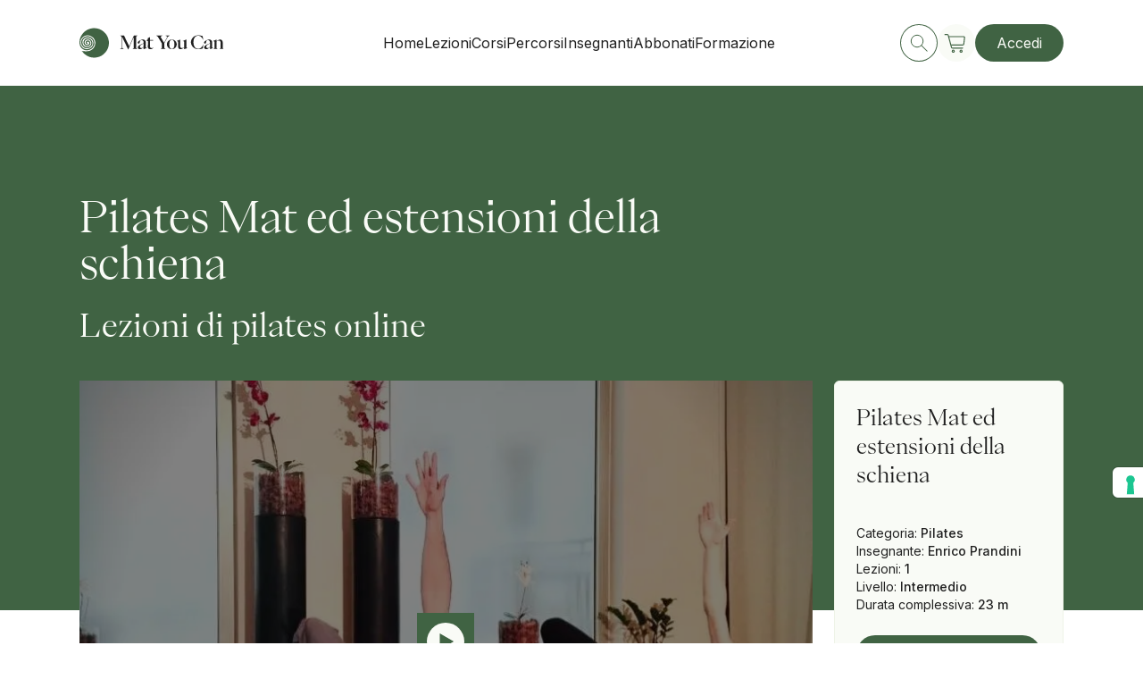

--- FILE ---
content_type: text/html; charset=utf-8
request_url: https://matyoucan.com/corsi/lezioni/pilates-mat-estensioni-funzionali
body_size: 9259
content:
<!DOCTYPE html><html><head><meta charSet="utf-8"/><meta name="viewport" content="width=device-width, initial-scale=1, minimum-scale=1"/><script src="https://www.paypal.com/sdk/js?client-id=AZm7Rq3sLabDbtq2vRCRVtMRJ09SLi6HeoRy4JuUdFQ6j0D_x-wEZtRzjBhY4NzAcFC_T7GTBdvSYEwK&amp;currency=EUR&amp;components=messages" data-namespace="PayPalSDK" defer=""></script><script id="gtag-consent">
                window.dataLayer = window.dataLayer || [];  
                  function gtag() {
                    dataLayer.push(arguments);
                  }
                  gtag("consent", "default", {
                    ad_storage: "denied", 
                    analytics_storage: "denied",
                    functionality_storage: "denied",
                    personalization_storage: "denied",
                    security_storage: "denied",
                    wait_for_update: 2000
                  });
                  gtag('set', 'url_passthrough', true);
                  gtag("set", "ads_data_redaction", false);
              </script><script id="hotjar">
                (function(h,o,t,j,a,r){
                    h.hj=h.hj||function(){(h.hj.q=h.hj.q||[]).push(arguments)};
                    h._hjSettings={hjid:5103728,hjsv:6};
                    a=o.getElementsByTagName('head')[0];
                    r=o.createElement('script');r.async=1;
                    r.src=t+h._hjSettings.hjid+j+h._hjSettings.hjsv;
                    a.appendChild(r);
                })(window,document,'https://static.hotjar.com/c/hotjar-','.js?sv=');
                </script><script src="https://cdn.customgpt.ai/js/chat.js" defer=""></script><title>Corso Pilates: Estensioni della schiena | Enrico Prandini | Mat You Can</title><meta name="robots" content="index,follow"/><meta name="description" content="Corso Pilates online Estensioni della schiena di Mat You Can. Scopri con Enrico Prandini come migliorare la mobiltà di schiena e anche"/><meta name="twitter:card" content="summary_large_image"/><meta name="twitter:site" content="@matyoucan.com"/><meta name="twitter:creator" content="@MatYouCan"/><meta property="og:title" content="Corso Pilates: Estensioni della schiena | Enrico Prandini | Mat You Can"/><meta property="og:description" content="Corso Pilates online Estensioni della schiena di Mat You Can. Scopri con Enrico Prandini come migliorare la mobiltà di schiena e anche"/><meta property="og:url" content="https://www.matyoucan.com/corsi/pilates/pilates-mat-estensioni-funzionali"/><meta property="og:type" content="article"/><meta property="og:image" content="https://admin.matyoucan.com/wp-content/uploads/2019/02/Corso-Pilates-online-con-estensioni-della-schiena-Enrico-Prandini.jpg"/><meta property="og:image:width" content="1260"/><meta property="og:image:height" content="630"/><meta property="og:site_name" content="Mat You Can"/><link rel="canonical" href="https://matyoucan.com/corsi/pilates/pilates-mat-estensioni-funzionali"/><meta name="next-head-count" content="21"/><link rel="apple-touch-icon" sizes="180x180" href="/favicon/apple-touch-icon.png"/><link rel="icon" type="image/png" sizes="32x32" href="/favicon/favicon-32x32.png"/><link rel="icon" type="image/png" sizes="16x16" href="/favicon/favicon-16x16.png"/><link rel="manifest" href="/favicon/site.webmanifest"/><link rel="mask-icon" href="/favicon/safari-pinned-tab.svg" color="#406343"/><meta name="msapplication-TileColor" content="#406343"/><meta name="theme-color" content="#ffffff"/><link rel="preconnect" href="https://fonts.googleapis.com"/><link rel="preconnect" href="https://fonts.gstatic.com" crossorigin="true"/><link rel="preconnect" href="https://fonts.gstatic.com" crossorigin /><link rel="preload" href="/_next/static/css/c8eb4d62a473cea0.css" as="style"/><link rel="stylesheet" href="/_next/static/css/c8eb4d62a473cea0.css" data-n-g=""/><link rel="preload" href="/_next/static/css/136d40e6bd1d26f7.css" as="style"/><link rel="stylesheet" href="/_next/static/css/136d40e6bd1d26f7.css" data-n-p=""/><link rel="preload" href="/_next/static/css/2cdaed3cefea2573.css" as="style"/><link rel="stylesheet" href="/_next/static/css/2cdaed3cefea2573.css" data-n-p=""/><noscript data-n-css=""></noscript><script defer="" nomodule="" src="/_next/static/chunks/polyfills-5cd94c89d3acac5f.js"></script><script src="/_next/static/chunks/webpack-a47fc0eb718a081b.js" defer=""></script><script src="/_next/static/chunks/framework-79bce4a3a540b080.js" defer=""></script><script src="/_next/static/chunks/main-cd5b1589e0ef0924.js" defer=""></script><script src="/_next/static/chunks/pages/_app-5c5708223fcc61ac.js" defer=""></script><script src="/_next/static/chunks/7030-7e6ecec59774381d.js" defer=""></script><script src="/_next/static/chunks/pages/corsi/%5Bcategory%5D/%5Bname%5D-5d1b0a54b7de1ac1.js" defer=""></script><script src="/_next/static/yDYS6Q0JdRb9AiIh-Gc3s/_buildManifest.js" defer=""></script><script src="/_next/static/yDYS6Q0JdRb9AiIh-Gc3s/_ssgManifest.js" defer=""></script><script src="/_next/static/yDYS6Q0JdRb9AiIh-Gc3s/_middlewareManifest.js" defer=""></script><style data-href="https://fonts.googleapis.com/css2?family=Inter:wght@400;500&display=swap">@font-face{font-family:'Inter';font-style:normal;font-weight:400;font-display:swap;src:url(https://fonts.gstatic.com/l/font?kit=UcCO3FwrK3iLTeHuS_nVMrMxCp50SjIw2boKoduKmMEVuLyfMZs&skey=c491285d6722e4fa&v=v20) format('woff')}@font-face{font-family:'Inter';font-style:normal;font-weight:500;font-display:swap;src:url(https://fonts.gstatic.com/l/font?kit=UcCO3FwrK3iLTeHuS_nVMrMxCp50SjIw2boKoduKmMEVuI6fMZs&skey=c491285d6722e4fa&v=v20) format('woff')}@font-face{font-family:'Inter';font-style:normal;font-weight:400;font-display:swap;src:url(https://fonts.gstatic.com/s/inter/v20/UcC73FwrK3iLTeHuS_nVMrMxCp50SjIa2JL7W0Q5n-wU.woff2) format('woff2');unicode-range:U+0460-052F,U+1C80-1C8A,U+20B4,U+2DE0-2DFF,U+A640-A69F,U+FE2E-FE2F}@font-face{font-family:'Inter';font-style:normal;font-weight:400;font-display:swap;src:url(https://fonts.gstatic.com/s/inter/v20/UcC73FwrK3iLTeHuS_nVMrMxCp50SjIa0ZL7W0Q5n-wU.woff2) format('woff2');unicode-range:U+0301,U+0400-045F,U+0490-0491,U+04B0-04B1,U+2116}@font-face{font-family:'Inter';font-style:normal;font-weight:400;font-display:swap;src:url(https://fonts.gstatic.com/s/inter/v20/UcC73FwrK3iLTeHuS_nVMrMxCp50SjIa2ZL7W0Q5n-wU.woff2) format('woff2');unicode-range:U+1F00-1FFF}@font-face{font-family:'Inter';font-style:normal;font-weight:400;font-display:swap;src:url(https://fonts.gstatic.com/s/inter/v20/UcC73FwrK3iLTeHuS_nVMrMxCp50SjIa1pL7W0Q5n-wU.woff2) format('woff2');unicode-range:U+0370-0377,U+037A-037F,U+0384-038A,U+038C,U+038E-03A1,U+03A3-03FF}@font-face{font-family:'Inter';font-style:normal;font-weight:400;font-display:swap;src:url(https://fonts.gstatic.com/s/inter/v20/UcC73FwrK3iLTeHuS_nVMrMxCp50SjIa2pL7W0Q5n-wU.woff2) format('woff2');unicode-range:U+0102-0103,U+0110-0111,U+0128-0129,U+0168-0169,U+01A0-01A1,U+01AF-01B0,U+0300-0301,U+0303-0304,U+0308-0309,U+0323,U+0329,U+1EA0-1EF9,U+20AB}@font-face{font-family:'Inter';font-style:normal;font-weight:400;font-display:swap;src:url(https://fonts.gstatic.com/s/inter/v20/UcC73FwrK3iLTeHuS_nVMrMxCp50SjIa25L7W0Q5n-wU.woff2) format('woff2');unicode-range:U+0100-02BA,U+02BD-02C5,U+02C7-02CC,U+02CE-02D7,U+02DD-02FF,U+0304,U+0308,U+0329,U+1D00-1DBF,U+1E00-1E9F,U+1EF2-1EFF,U+2020,U+20A0-20AB,U+20AD-20C0,U+2113,U+2C60-2C7F,U+A720-A7FF}@font-face{font-family:'Inter';font-style:normal;font-weight:400;font-display:swap;src:url(https://fonts.gstatic.com/s/inter/v20/UcC73FwrK3iLTeHuS_nVMrMxCp50SjIa1ZL7W0Q5nw.woff2) format('woff2');unicode-range:U+0000-00FF,U+0131,U+0152-0153,U+02BB-02BC,U+02C6,U+02DA,U+02DC,U+0304,U+0308,U+0329,U+2000-206F,U+20AC,U+2122,U+2191,U+2193,U+2212,U+2215,U+FEFF,U+FFFD}@font-face{font-family:'Inter';font-style:normal;font-weight:500;font-display:swap;src:url(https://fonts.gstatic.com/s/inter/v20/UcC73FwrK3iLTeHuS_nVMrMxCp50SjIa2JL7W0Q5n-wU.woff2) format('woff2');unicode-range:U+0460-052F,U+1C80-1C8A,U+20B4,U+2DE0-2DFF,U+A640-A69F,U+FE2E-FE2F}@font-face{font-family:'Inter';font-style:normal;font-weight:500;font-display:swap;src:url(https://fonts.gstatic.com/s/inter/v20/UcC73FwrK3iLTeHuS_nVMrMxCp50SjIa0ZL7W0Q5n-wU.woff2) format('woff2');unicode-range:U+0301,U+0400-045F,U+0490-0491,U+04B0-04B1,U+2116}@font-face{font-family:'Inter';font-style:normal;font-weight:500;font-display:swap;src:url(https://fonts.gstatic.com/s/inter/v20/UcC73FwrK3iLTeHuS_nVMrMxCp50SjIa2ZL7W0Q5n-wU.woff2) format('woff2');unicode-range:U+1F00-1FFF}@font-face{font-family:'Inter';font-style:normal;font-weight:500;font-display:swap;src:url(https://fonts.gstatic.com/s/inter/v20/UcC73FwrK3iLTeHuS_nVMrMxCp50SjIa1pL7W0Q5n-wU.woff2) format('woff2');unicode-range:U+0370-0377,U+037A-037F,U+0384-038A,U+038C,U+038E-03A1,U+03A3-03FF}@font-face{font-family:'Inter';font-style:normal;font-weight:500;font-display:swap;src:url(https://fonts.gstatic.com/s/inter/v20/UcC73FwrK3iLTeHuS_nVMrMxCp50SjIa2pL7W0Q5n-wU.woff2) format('woff2');unicode-range:U+0102-0103,U+0110-0111,U+0128-0129,U+0168-0169,U+01A0-01A1,U+01AF-01B0,U+0300-0301,U+0303-0304,U+0308-0309,U+0323,U+0329,U+1EA0-1EF9,U+20AB}@font-face{font-family:'Inter';font-style:normal;font-weight:500;font-display:swap;src:url(https://fonts.gstatic.com/s/inter/v20/UcC73FwrK3iLTeHuS_nVMrMxCp50SjIa25L7W0Q5n-wU.woff2) format('woff2');unicode-range:U+0100-02BA,U+02BD-02C5,U+02C7-02CC,U+02CE-02D7,U+02DD-02FF,U+0304,U+0308,U+0329,U+1D00-1DBF,U+1E00-1E9F,U+1EF2-1EFF,U+2020,U+20A0-20AB,U+20AD-20C0,U+2113,U+2C60-2C7F,U+A720-A7FF}@font-face{font-family:'Inter';font-style:normal;font-weight:500;font-display:swap;src:url(https://fonts.gstatic.com/s/inter/v20/UcC73FwrK3iLTeHuS_nVMrMxCp50SjIa1ZL7W0Q5nw.woff2) format('woff2');unicode-range:U+0000-00FF,U+0131,U+0152-0153,U+02BB-02BC,U+02C6,U+02DA,U+02DC,U+0304,U+0308,U+0329,U+2000-206F,U+20AC,U+2122,U+2191,U+2193,U+2212,U+2215,U+FEFF,U+FFFD}</style></head><body><div id="__next" data-reactroot=""><script id="gtag">
              (function(d,u,ac){var s=d.createElement('script');s.type='text/javascript';s.src='https://a.omappapi.com/app/js/api.min.js';s.async=true;s.dataset.user=u;s.dataset.account=ac;d.getElementsByTagName('head')[0].appendChild(s);})(document,356211,376512);
              </script><div class="TransitionOverlay_Transition__EeV8I TransitionOverlay__--hidden__hiTkV"><span itemscope="" itemType="http://schema.org/Organization" class="Logo_Logo__5HLAs TransitionOverlay_image__uKLyO"><svg class="Logo_svg__rAsYa"><use class="d-block" xlink:href="/_next/static/media/logo.d24aad7d.svg#logo"></use><use class="d-none" xlink:href="/_next/static/media/logo.d24aad7d.svg#logo-condensed"></use></svg></span></div><header class="Header_Header__wokMs --scroll-direction-idle" itemscope="" itemType="http://schema.org/WPHeader"><div class="container"><div class="Header_header-bar__MgvDb"><a class="Logo_Logo__5HLAs Header_logo__cgyl2" itemProp="url" href="/"><svg class="Logo_svg__rAsYa"><use class="d-none d-md-block" xlink:href="/_next/static/media/logo.d24aad7d.svg#logo"></use><use class="d-block d-md-none" xlink:href="/_next/static/media/logo.d24aad7d.svg#logo-condensed"></use></svg></a><nav itemscope="" itemType="http://schema.org/SiteNavigationElement" class="Header_nav__9cZRE d-none d-lg-flex"><ul class="Header_nav-wrapper__Z6Qke"><li class="NavItem_NavItem__0sBVd Header_nav-item__JvWJ0"><a rel="noopener noreferrer" itemProp="url" url="/" label="Home" class="cta_Link__Zxet0 text-button --text-left --text-color-primary-black cta__--as-link__XI6pe NavItem_link__AHJNq" href="/"><span itemProp="name" class="cta_text__PS7xu">Home</span></a></li><li class="NavItem_NavItem__0sBVd Header_nav-item__JvWJ0"><a rel="noopener noreferrer" itemProp="url" url="/corsi?types=lessons" label="Lezioni" class="cta_Link__Zxet0 text-button --text-left --text-color-primary-black cta__--as-link__XI6pe NavItem_link__AHJNq" href="/corsi?types=lessons"><span itemProp="name" class="cta_text__PS7xu">Lezioni</span></a></li><li class="NavItem_NavItem__0sBVd Header_nav-item__JvWJ0"><a rel="noopener noreferrer" itemProp="url" url="/corsi?types=programs" label="Corsi" class="cta_Link__Zxet0 text-button --text-left --text-color-primary-black cta__--as-link__XI6pe NavItem_link__AHJNq" href="/corsi?types=programs"><span itemProp="name" class="cta_text__PS7xu">Corsi</span></a></li><li class="NavItem_NavItem__0sBVd Header_nav-item__JvWJ0"><a rel="noopener noreferrer" itemProp="url" url="/collezioni" label="Percorsi" class="cta_Link__Zxet0 text-button --text-left --text-color-primary-black cta__--as-link__XI6pe NavItem_link__AHJNq" href="/collezioni"><span itemProp="name" class="cta_text__PS7xu">Percorsi</span></a></li><li class="NavItem_NavItem__0sBVd Header_nav-item__JvWJ0"><a rel="noopener noreferrer" itemProp="url" url="/migliori-insegnanti-yoga-e-pilates" label="Insegnanti" class="cta_Link__Zxet0 text-button --text-left --text-color-primary-black cta__--as-link__XI6pe NavItem_link__AHJNq" href="/migliori-insegnanti-yoga-e-pilates"><span itemProp="name" class="cta_text__PS7xu">Insegnanti</span></a></li><li class="NavItem_NavItem__0sBVd Header_nav-item__JvWJ0"><a rel="noopener noreferrer" itemProp="url" url="/abbonamenti" label="Abbonati" class="cta_Link__Zxet0 text-button --text-left --text-color-primary-black cta__--as-link__XI6pe NavItem_link__AHJNq" href="/abbonamenti"><span itemProp="name" class="cta_text__PS7xu">Abbonati</span></a></li><li class="NavItem_NavItem__0sBVd Header_nav-item__JvWJ0"><a rel="noopener noreferrer" itemProp="url" url="/vayus-flow" label="Formazione" class="cta_Link__Zxet0 text-button --text-left --text-color-primary-black cta__--as-link__XI6pe NavItem_link__AHJNq" href="/vayus-flow"><span itemProp="name" class="cta_text__PS7xu">Formazione</span></a></li></ul></nav><div class="Header_action-wrapper__ix0Kz"><a rel="noopener noreferrer" itemProp="url" class="cta_Link__Zxet0 text-button --text-left cta__--as-link__XI6pe ButtonIcon_ButtonIcon__7DFLL" href="/corsi"><span class="Icon_Icon__0_Toe Icon__--icon-size-medium___rzkh --text-color-primary-green ButtonIcon_icon__isohY --turn-icon-top"><svg class="Icon_svg__v7DkR Icon__--bordered__kAjBC Icon__--bordered-hover__4qCHa Icon__--is-rounded__6iKc5 "><use xlink:href="/_next/static/media/icons.a5f82b95.svg#search"></use></svg></span></a><div class="MiniCart_MiniCart__OPktz"><a rel="noopener noreferrer" itemProp="url" class="cta_Link__Zxet0 text-button --text-left cta__--as-link__XI6pe ButtonIcon_ButtonIcon__7DFLL" href="/carrello"><span class="Icon_Icon__0_Toe Icon__--icon-size-large__y_Gue --text-color-primary-green ButtonIcon_icon__isohY --turn-icon-top"><svg class="Icon_svg__v7DkR Icon__--bordered-hover__4qCHa Icon__--is-rounded__6iKc5 --background-primary-panna "><use xlink:href="/_next/static/media/icons.a5f82b95.svg#shop"></use></svg></span></a></div><a rel="noopener noreferrer" itemProp="url" class="cta_Link__Zxet0 text-button --text-left cta__--as-button__Bd7__ cta__--primary__j_7WB --regular d-none d-lg-flex" href="/"></a><div class="Hamburger_Hamburger__qgDQ_ d-flex d-lg-none" aria-expanded="false" aria-controls="mobile-menu"><span class="Hamburger_bar__u_bwA"></span><span class="Hamburger_bar__u_bwA"></span></div></div></div></div></header><div class="container"><div class="CoursePage_CoursePage__kFzod "><div class="CourseHeader_CourseHeader__8e_XK" style="--background-color:var(--primary-green)"><div class="row"><div class="col-12 col-lg-9"><h1 class="heading-h1 CourseHeader_heading__TfvVG CourseHeader__--has-subheading__r1Ct1 ">Pilates Mat ed estensioni della schiena</h1></div><div class="col-12 col-lg-9"><h2 class="heading-h2 CourseHeader_heading__TfvVG ">Lezioni di pilates online</h2></div></div></div><div class="CoursePage_content__GSaln"><div class="row"><div class="col-12 col-lg-3 order-lg-last"><aside class="CourseInfo_CourseInfo__lXYoW" itemscope="" itemType="https://schema.org/Product"><div class="CourseInfo_content__9ZZwh"><div class="CourseInfo_details-wrapper__J4RzD"><span class="CourseInfo_detail__Of2WD">Categoria<!-- -->:<!-- --> <span class="CourseInfo_detail-value__xaD5G">Pilates</span></span><span class="CourseInfo_detail__Of2WD">Insegnante<!-- -->:<!-- --> <span class="CourseInfo_detail-value__xaD5G">Enrico Prandini</span></span><span class="CourseInfo_detail__Of2WD">Lezioni<!-- -->:<!-- --> <span class="CourseInfo_detail-value__xaD5G">1</span></span><span class="CourseInfo_detail__Of2WD">Livello<!-- -->:<!-- --> <span class="CourseInfo_detail-value__xaD5G">Intermedio</span></span><span class="CourseInfo_detail__Of2WD">Durata complessiva<!-- -->:<!-- --> <span class="CourseInfo_detail-value__xaD5G">23 m</span></span></div></div></aside></div><div class="CoursePage_price-tags-container__XHoLy col-12 col-lg-9"><div class="CoursePage_price-tags__zsUBY" itemProp="offers" itemscope="" itemType="https://schema.org/Offer"><meta itemProp="isAccessibleForFree" content="true"/></div><div class="CourseThumbnail_thumbnail-wrapper___k9F1 --idle --full-width"><div class="Image_Image__ggYy_ CourseThumbnail_thumbnail__ls34Y"><span style="box-sizing:border-box;display:block;overflow:hidden;width:initial;height:initial;background:none;opacity:1;border:0;margin:0;padding:0;position:absolute;top:0;left:0;bottom:0;right:0"><img alt="Pilates Mat ed estensioni della schiena" src="[data-uri]" decoding="async" data-nimg="fill" style="position:absolute;top:0;left:0;bottom:0;right:0;box-sizing:border-box;padding:0;border:none;margin:auto;display:block;width:0;height:0;min-width:100%;max-width:100%;min-height:100%;max-height:100%;object-fit:cover;object-position:center"/><noscript><img alt="Pilates Mat ed estensioni della schiena" sizes="100vw" srcSet="/_next/image?url=https%3A%2F%2Fadmin.matyoucan.com%2Fwp-content%2Fuploads%2F2019%2F02%2FCorso-Pilates-online-con-estensioni-della-schiena-Enrico-Prandini.jpg&amp;w=640&amp;q=75 640w, /_next/image?url=https%3A%2F%2Fadmin.matyoucan.com%2Fwp-content%2Fuploads%2F2019%2F02%2FCorso-Pilates-online-con-estensioni-della-schiena-Enrico-Prandini.jpg&amp;w=750&amp;q=75 750w, /_next/image?url=https%3A%2F%2Fadmin.matyoucan.com%2Fwp-content%2Fuploads%2F2019%2F02%2FCorso-Pilates-online-con-estensioni-della-schiena-Enrico-Prandini.jpg&amp;w=828&amp;q=75 828w, /_next/image?url=https%3A%2F%2Fadmin.matyoucan.com%2Fwp-content%2Fuploads%2F2019%2F02%2FCorso-Pilates-online-con-estensioni-della-schiena-Enrico-Prandini.jpg&amp;w=1080&amp;q=75 1080w, /_next/image?url=https%3A%2F%2Fadmin.matyoucan.com%2Fwp-content%2Fuploads%2F2019%2F02%2FCorso-Pilates-online-con-estensioni-della-schiena-Enrico-Prandini.jpg&amp;w=1200&amp;q=75 1200w, /_next/image?url=https%3A%2F%2Fadmin.matyoucan.com%2Fwp-content%2Fuploads%2F2019%2F02%2FCorso-Pilates-online-con-estensioni-della-schiena-Enrico-Prandini.jpg&amp;w=1920&amp;q=75 1920w, /_next/image?url=https%3A%2F%2Fadmin.matyoucan.com%2Fwp-content%2Fuploads%2F2019%2F02%2FCorso-Pilates-online-con-estensioni-della-schiena-Enrico-Prandini.jpg&amp;w=2048&amp;q=75 2048w, /_next/image?url=https%3A%2F%2Fadmin.matyoucan.com%2Fwp-content%2Fuploads%2F2019%2F02%2FCorso-Pilates-online-con-estensioni-della-schiena-Enrico-Prandini.jpg&amp;w=3840&amp;q=75 3840w" src="/_next/image?url=https%3A%2F%2Fadmin.matyoucan.com%2Fwp-content%2Fuploads%2F2019%2F02%2FCorso-Pilates-online-con-estensioni-della-schiena-Enrico-Prandini.jpg&amp;w=3840&amp;q=75" decoding="async" data-nimg="fill" style="position:absolute;top:0;left:0;bottom:0;right:0;box-sizing:border-box;padding:0;border:none;margin:auto;display:block;width:0;height:0;min-width:100%;max-width:100%;min-height:100%;max-height:100%;object-fit:cover;object-position:center" loading="lazy"/></noscript></span></div></div><div class="InstructorVcard_v-card__09MLt"><div class="InstructorVcard_v-card-main-content__wob5o"><a rel="noopener noreferrer" itemProp="url" class="cta_Link__Zxet0 text-button --text-left --text-color-primary-black cta__--as-link__XI6pe InstructorVcard_v-card-text__Br5da" href="/migliori-insegnanti-yoga-e-pilates/enrico-prandini"><span itemProp="name" class="cta_text__PS7xu">Enrico Prandini</span></a></div><button class="ButtonIcon_ButtonIcon__7DFLL"><span class="Icon_Icon__0_Toe Icon__--icon-size-medium___rzkh --text-color-primary-black ButtonIcon_icon__isohY --turn-icon-top"><svg class="Icon_svg__v7DkR Icon__--is-rounded__6iKc5 "><use xlink:href="/_next/static/media/icons.a5f82b95.svg#favorite"></use></svg></span></button><button class="ButtonIcon_ButtonIcon__7DFLL"><span class="Icon_Icon__0_Toe Icon__--icon-size-medium___rzkh --text-color-primary-green ButtonIcon_icon__isohY --turn-icon-top"><svg class="Icon_svg__v7DkR Icon__--is-rounded__6iKc5 "><use xlink:href="/_next/static/media/icons.a5f82b95.svg#add"></use></svg></span></button></div><div class="row"><div class="col-12 col-lg-8"><div class="Loading_Loading__SWrSk --background-white d-lg-none"><svg fill="var(--primary-green)" xmlns="http://www.w3.org/2000/svg" viewBox="0 0 250 100"><circle fill="var(--primary-green)" cx="50" cy="50" r="20"><animate attributeName="opacity" dur="1s" values="0;1;0" repeatCount="indefinite" begin="0.1"></animate></circle><circle fill="var(--primary-green)" cx="130" cy="50" r="20"><animate attributeName="opacity" dur="1s" values="0;1;0" repeatCount="indefinite" begin="0.2"></animate></circle><circle fill="var(--primary-green)" cx="210" cy="50" r="20"><animate attributeName="opacity" dur="1s" values="0;1;0" repeatCount="indefinite" begin="0.3"></animate></circle></svg></div></div><div class="Tabs_Tabs__AHxXE --margin-top-xs"><ul role="tablist" class="Tabs_wrapper___wYX_"><li class="Tabs_Tab__pz6bA Tabs__--active__lhr3S" aria-controls="Descrizione" aria-selected="true" id="tab-Descrizione" role="tab"><button class="Tabs_label__TeNnu">Descrizione</button></li><li class="Tabs_Tab__pz6bA" aria-controls="Contenuti" aria-selected="false" id="tab-Contenuti" role="tab"><button class="Tabs_label__TeNnu">Contenuti</button></li></ul><div class="Tabs_TabContent__D6RIE" role="tabpanel" area-aria-labelledby="tab-Descrizione" aria-hidden="true"><div class="col-12 col-lg-10"><div class="CoursePage_html-content__e_fLp"><p>Esercitati nelle estensioni della schiena in questa classe di Pilates Matwork ha come focus il miglioramento della mobilità in <em>estensione della schiena</em> e delle anche, fondamentale per una buona postura.</p>
<p>Sperimenterai diversi esercizi in posizione prona per rinforzare i muscoli paravertebrali e posteriori delle gambe e infine ti soffermerai su un lavoro specifico di release di schiena e spalle.</p>
<p>Prova anche la lezione dedicata<a target="_blank" href="https://matyoucan.com/corsi/pilates/riallineare-la-colonna-cervicale/"> al tratto cervicale della colonna vertebrale</a> e dai un’occhiata a <a target="_blank" href="https://matyoucan.com/pilates">tutte le lezioni di Pilates online</a>.</p>
<p>Gli attrezzi utilizzati in questa<strong> lezione di Pilates dinamico</strong> è il <a target="_blank" href="https://bit.ly/compra-materassino">materassino Sissel da 1,5 cm di spessore</a>. Se vuoi acquistarlo con un ulteriore sconto del 5%, inserisci il codice promo 2GGXP direttamente nel carrello sul sito <a target="_blank" href="https://bit.ly/pilates-shop-promo">Pilatesshop</a>.</p>
<p><strong>Struttura del corso</strong><br/>
00:00 – 00:23 Breve introduzione alla lezione dedicata alle estensioni della schiena<br/>
00:23 – 01:50 In posizione di decubito prono avverti il movimento del torace come se fosse una fisarmonica<br/>
01:50 – 05:00 Inizia a mobilizzare le anche: sollevare le gambe dal pavimento mantenendo sempre l’addome attivo in modo da salvaguardare la colonna vertebrale<br/>
05:00 –  08:05 Solleva la testa dalle mani per guardare avanti, poi stacca anche gli avambracci per sollevare con le braccia la testa<br/>
08:05 – 10:24 Integra la mobilizzazione delle anche con <em>estensioni della schiena</em> sollevando dal pavimento sia le gambe che il torace<br/>
10:24 – 11:10 Passa dalla quadrupedia per portarti in posizione seduta e infine distenderti<br/>
11:10 – 12:30 Crea una piccola flessione toracica sollevando la testa e le spalle dal pavimento<br/>
12:30 -13:30 Mantieni la posizione di flessione mentre sollevi le gambe e le allunghi in avanti<br/>
13:30 – 14:00 Ripoggia testa e spalle e afferra le ginocchia, dondola da destra a sinistra per massaggiare la schiena<br/>
14:15 – 14:50 Solleva testa e spalle allungando le gambe avanti e le braccia lungo il corpo: apri braccia e gambe mentre inspiri<br/>
14:50 – 15:30 Esegui dei piccoli rolling per massaggiare la colonna vertebrale<br/>
15:30 – 16:00 Distesi sul tappetino, gambe distese e attive per roll up<br/>
16:00 – 20:13 Di nuovo disteso prono prova questo esercizio per aprire le spalle<br/>
20:13 – 22:15 Poggia la fronte sulle mani, solleva una gamba e ruotala dalla parte opposta<br/>
22:15 – 23:00 Soffermati nella posizione del fanciullo</p>
<p> </p>
<p> </p>
</div></div></div><div class="Tabs_TabContent__D6RIE Tabs__--hidden__Euu9j" role="tabpanel" area-aria-labelledby="tab-Contenuti" aria-hidden="false"><div class="col-12 col-lg-10"><div class="CourseContents_CourseContents__FV7__"><div class="CourseContents_header__ENU1D"><h5 class="heading-h5 CourseContents_heading__VVvRT ">Contenuti</h5></div><div class="CourseContentsItem_CourseContentsItem__auz3I"><button class="CourseContentsItem_header__kYqyx"><span>Pilates Mat - Estensioni funzionali</span><span class="Icon_Icon__0_Toe Icon__--icon-size-medium___rzkh --text-color-primary-black CourseContentsItem_icon__cyFip"><svg class="Icon_svg__v7DkR Icon__--is-rounded__6iKc5 "><use xlink:href="/_next/static/media/icons.a5f82b95.svg#open"></use></svg></span></button><div class="CourseContentsItem_list__7drtI"><div class="CourseContentsItem_list-item__Mi2iX"><span class="Icon_Icon__0_Toe Icon__--icon-size-small__UvC0x --text-color-secondary-green"><svg class="Icon_svg__v7DkR Icon__--is-rounded__6iKc5 "><use xlink:href="/_next/static/media/icons.a5f82b95.svg#play"></use></svg></span><div class="CourseContentsItem_title-wrapper__KQiY1"><span class="CourseContentsItem_chapter__LDSCN">Lezione<!-- --> <!-- -->1<!-- -->.<!-- -->1</span><span class="CourseContentsItem_name__hD0Ot"><span>Pilates Mat – Estensioni funzionali<span class="Icon_Icon__0_Toe Icon__--icon-size-medium___rzkh CourseContentsItem_course-completed__u0UWf"><svg class="Icon_svg__v7DkR Icon__--is-rounded__6iKc5 "><use xlink:href="/_next/static/media/icons.a5f82b95.svg#completed"></use></svg></span></span></span><span class="CourseContentsItem_duration__bK_19">23 m</span></div></div></div></div></div></div></div></div></div></div></div><div class="row"><div class="Separator_Separator__SxFlI --margin-top-md"></div></div></div></div></div><footer class="Footer_Footer__fEXun" role="contentinfo" itemscope="" itemType="http://schema.org/WPFooter"><div class="container"><div class="row justify-content-between"><div class="col-12 col-lg-4"><a class="Logo_Logo__5HLAs Footer_logo__XETyO" itemProp="url" href="/"><svg class="Logo_svg__rAsYa"><use xlink:href="/_next/static/media/logo.d24aad7d.svg#logo-footer"></use></svg></a></div><div class="col-6 col-md-3 col-lg-2"><h4 class="heading-h4 Footer_heading-title__MkGkc --text-color-primary-panna">Mat You Can</h4><ul class="Footer_list__LZcYA"><li><a rel="noopener noreferrer" itemProp="url" class="cta_Link__Zxet0 text-button --text-left --text-color-primary-panna cta__--as-link__XI6pe Footer_link__kAYvN text-body" href="/chi-siamo"><span itemProp="name" class="cta_text__PS7xu">Chi siamo</span></a></li><li><a rel="noopener noreferrer" itemProp="url" class="cta_Link__Zxet0 text-button --text-left --text-color-primary-panna cta__--as-link__XI6pe Footer_link__kAYvN text-body" href="/migliori-insegnanti-yoga-e-pilates"><span itemProp="name" class="cta_text__PS7xu">Insegnanti</span></a></li><li><a rel="noopener noreferrer" itemProp="url" class="cta_Link__Zxet0 text-button --text-left --text-color-primary-panna cta__--as-link__XI6pe Footer_link__kAYvN text-body" href="/yoga"><span itemProp="name" class="cta_text__PS7xu">Yoga</span></a></li><li><a rel="noopener noreferrer" itemProp="url" class="cta_Link__Zxet0 text-button --text-left --text-color-primary-panna cta__--as-link__XI6pe Footer_link__kAYvN text-body" href="/pilates"><span itemProp="name" class="cta_text__PS7xu">Pilates</span></a></li><li><a target="_blank" rel="noopener noreferrer" itemProp="url" href="https://matyoucan.com/press" class="cta_Link__Zxet0 text-button --text-left --text-color-primary-panna cta__--as-link__XI6pe Footer_link__kAYvN text-body"><span itemProp="name" class="cta_text__PS7xu">Press</span></a></li></ul></div><div class="col-6 col-md-3 col-lg-2"><h4 class="heading-h4 Footer_heading-title__MkGkc --text-color-primary-panna">Scopri</h4><ul class="Footer_list__LZcYA"><li><a rel="noopener noreferrer" itemProp="url" class="cta_Link__Zxet0 text-button --text-left --text-color-primary-panna cta__--as-link__XI6pe Footer_link__kAYvN text-body" href="/collezioni"><span itemProp="name" class="cta_text__PS7xu">Collezioni</span></a></li><li><a rel="noopener noreferrer" itemProp="url" class="cta_Link__Zxet0 text-button --text-left --text-color-primary-panna cta__--as-link__XI6pe Footer_link__kAYvN text-body" href="/corsi?types=programs"><span itemProp="name" class="cta_text__PS7xu">Programmi</span></a></li><li><a rel="noopener noreferrer" itemProp="url" class="cta_Link__Zxet0 text-button --text-left --text-color-primary-panna cta__--as-link__XI6pe Footer_link__kAYvN text-body" href="/corsi?types=lessons"><span itemProp="name" class="cta_text__PS7xu">Corsi</span></a></li><li><a rel="noopener noreferrer" itemProp="url" class="cta_Link__Zxet0 text-button --text-left --text-color-primary-panna cta__--as-link__XI6pe Footer_link__kAYvN text-body" href="/faq"><span itemProp="name" class="cta_text__PS7xu">F.A.Q.</span></a></li></ul></div><div class="col-6 col-md-3 col-lg-2"><h4 class="heading-h4 Footer_heading-title__MkGkc --text-color-primary-panna">Extra</h4><ul class="Footer_list__LZcYA"><li><a rel="noopener noreferrer" itemProp="url" class="cta_Link__Zxet0 text-button --text-left --text-color-primary-panna cta__--as-link__XI6pe Footer_link__kAYvN text-body" href="/landing"><span itemProp="name" class="cta_text__PS7xu">Gift card</span></a></li><li><a rel="noopener noreferrer" itemProp="url" class="cta_Link__Zxet0 text-button --text-left --text-color-primary-panna cta__--as-link__XI6pe Footer_link__kAYvN text-body" href="/partner"><span itemProp="name" class="cta_text__PS7xu">Partner</span></a></li><li><a rel="noopener noreferrer" itemProp="url" class="cta_Link__Zxet0 text-button --text-left --text-color-primary-panna cta__--as-link__XI6pe Footer_link__kAYvN text-body" href="/benefits"><span itemProp="name" class="cta_text__PS7xu">Benefici</span></a></li></ul></div><div class="col-6 col-md-3 col-lg-2"><h4 class="heading-h4 Footer_heading-title__MkGkc --text-color-primary-panna">Social</h4><ul class="Footer_list__LZcYA"><li class="Footer_social-wrapper__Vqftk"><a target="_blank" rel="noopener noreferrer" itemProp="url" href="https://www.facebook.com/matyoucan/" class="cta_Link__Zxet0 text-button --text-left cta__--as-link__XI6pe ButtonIcon_ButtonIcon__7DFLL"><span class="Icon_Icon__0_Toe Icon__--icon-size-small__UvC0x --text-color-primary-panna ButtonIcon_icon__isohY --turn-icon-top"><svg class="Icon_svg__v7DkR "><use xlink:href="/_next/static/media/icons.a5f82b95.svg#facebook"></use></svg></span></a><a target="_blank" rel="noopener noreferrer" itemProp="url" href="https://www.instagram.com/matyoucan/" class="cta_Link__Zxet0 text-button --text-left cta__--as-link__XI6pe ButtonIcon_ButtonIcon__7DFLL"><span class="Icon_Icon__0_Toe Icon__--icon-size-small__UvC0x --text-color-primary-panna ButtonIcon_icon__isohY --turn-icon-top"><svg class="Icon_svg__v7DkR "><use xlink:href="/_next/static/media/icons.a5f82b95.svg#instagram"></use></svg></span></a><a target="_blank" rel="noopener noreferrer" itemProp="url" href="https://www.youtube.com/channel/UCvx9hdpcTFv3bB03wjpPWOg" class="cta_Link__Zxet0 text-button --text-left cta__--as-link__XI6pe ButtonIcon_ButtonIcon__7DFLL"><span class="Icon_Icon__0_Toe Icon__--icon-size-small__UvC0x --text-color-primary-panna ButtonIcon_icon__isohY --turn-icon-top"><svg class="Icon_svg__v7DkR "><use xlink:href="/_next/static/media/icons.a5f82b95.svg#youtube"></use></svg></span></a><a target="_blank" rel="noopener noreferrer" itemProp="url" href="https://www.tiktok.com/@enzo_ventimiglia?_t=8hEuGyxVbHs&amp;_r=1" class="cta_Link__Zxet0 text-button --text-left cta__--as-link__XI6pe ButtonIcon_ButtonIcon__7DFLL"><span class="Icon_Icon__0_Toe Icon__--icon-size-small__UvC0x --text-color-primary-panna ButtonIcon_icon__isohY --turn-icon-top"><svg class="Icon_svg__v7DkR "><use xlink:href="/_next/static/media/icons.a5f82b95.svg#tiktok"></use></svg></span></a></li></ul></div></div><div class="Footer_bottom-bar__rqXWp"><div class="Footer_bottom-item__vQcT9 text-note "><span>Per assistenza: </span><a target="_blank" rel="noopener noreferrer" itemProp="email" href="mailto:info@matyoucan.com" class="cta_Link__Zxet0 text-button --text-left cta__--as-link__XI6pe --text-color-primary-panna text-note"><span itemProp="name" class="cta_text__PS7xu">info@matyoucan.com</span></a></div><div class="Footer_bottom-item__vQcT9 text-note Footer_privacy__wm7iu"><a rel="noopener noreferrer" itemProp="url" class="cta_Link__Zxet0 text-button --text-left cta__--as-link__XI6pe --text-color-primary-panna text-note" href="/privacy-policy"><span itemProp="name" class="cta_text__PS7xu">Privacy Policy</span></a><span class="Footer_privacy-separator__YuTZk">|</span><a rel="noopener noreferrer" itemProp="url" class="cta_Link__Zxet0 text-button --text-left cta__--as-link__XI6pe --text-color-primary-panna text-note" href="/cookie-policy"><span itemProp="name" class="cta_text__PS7xu">Cookie Policy</span></a><span class="Footer_privacy-separator__YuTZk">|</span><a rel="noopener noreferrer" itemProp="url" class="cta_Link__Zxet0 text-button --text-left cta__--as-link__XI6pe --text-color-primary-panna text-note" href="/termini-e-condizioni"><span itemProp="name" class="cta_text__PS7xu">Termini di servizio</span></a><span class="Footer_privacy-separator__YuTZk">|</span><a rel="noopener noreferrer" itemProp="url" class="cta_Link__Zxet0 text-button --text-left cta__--as-link__XI6pe iubenda-cs-preferences-link --text-color-primary-panna text-note" href="/"><span itemProp="name" class="cta_text__PS7xu">Aggiorna le impostazioni di tracciamento della pubblicità</span></a></div><div class="Footer_bottom-item__vQcT9 text-note"><span>© <span class="d-none d-md-inline">Copyright </span></span><span itemProp="copyrightYear">2026</span><span itemProp="copyrightHolder" itemscope="" itemType="http://schema.org/Organization"> <!-- -->Mat You Can srl.<!-- --> </span><span>Tutti i diritti riservati. </span><span class="Footer_vat__n8nXG" itemProp="vatID">P.Iva <!-- -->05972860877</span></div></div></div></footer></div><script id="__NEXT_DATA__" type="application/json">{"props":{"pageProps":{"statusCode":200,"seo":{"schema":{"siteName":"Mat You Can","siteUrl":"https://admin.matyoucan.com","__typename":"SEOSchema"},"openGraph":{"defaultImage":{"altText":"","sourceUrl":"https://admin.matyoucan.com/wp-content/uploads/2022/05/GO.png","__typename":"MediaItem"},"__typename":"SEOOpenGraph"},"contentTypes":{"page":{"metaDesc":null,"__typename":"SEOContentType"},"__typename":"SEOContentTypes"},"__typename":"PostTypeSEO","twitterTitle":"","twitterDescription":"","title":"Corso Pilates: Estensioni della schiena | Enrico Prandini | Mat You Can","opengraphUrl":"https://www.matyoucan.com/corsi/pilates/pilates-mat-estensioni-funzionali","opengraphType":"article","opengraphTitle":"Corso Pilates: Estensioni della schiena | Enrico Prandini | Mat You Can","opengraphSiteName":"Mat You Can","opengraphDescription":"Corso Pilates online Estensioni della schiena di Mat You Can. Scopri con Enrico Prandini come migliorare la mobiltà di schiena e anche","opengraphImage":{"sourceUrl":"https://admin.matyoucan.com/wp-content/uploads/2019/02/Corso-Pilates-online-con-estensioni-della-schiena-Enrico-Prandini.jpg","__typename":"MediaItem"},"metaKeywords":"","metaDesc":"Corso Pilates online Estensioni della schiena di Mat You Can. Scopri con Enrico Prandini come migliorare la mobiltà di schiena e anche","canonical":"https://matyoucan.com/corsi/pilates/pilates-mat-estensioni-funzionali"},"layoutConfig":{"headerItems":{"edges":[{"node":{"menuItems":{"edges":[{"node":{"id":"cG9zdDo5NDYwMA==","label":"Home","cssClasses":[],"url":"/","parentId":null,"__typename":"MenuItem"},"__typename":"MenuToMenuItemConnectionEdge"},{"node":{"id":"cG9zdDo5NDU4NA==","label":"Lezioni","cssClasses":[],"url":"/corsi?types=lessons","parentId":null,"__typename":"MenuItem"},"__typename":"MenuToMenuItemConnectionEdge"},{"node":{"id":"cG9zdDo5NDU3OQ==","label":"Corsi","cssClasses":[],"url":"/corsi?types=programs","parentId":null,"__typename":"MenuItem"},"__typename":"MenuToMenuItemConnectionEdge"},{"node":{"id":"cG9zdDo5NDU4MA==","label":"Percorsi","cssClasses":[],"url":"/collezioni","parentId":null,"__typename":"MenuItem"},"__typename":"MenuToMenuItemConnectionEdge"},{"node":{"id":"cG9zdDo5NDU4MQ==","label":"Insegnanti","cssClasses":[],"url":"/migliori-insegnanti-yoga-e-pilates","parentId":null,"__typename":"MenuItem"},"__typename":"MenuToMenuItemConnectionEdge"},{"node":{"id":"cG9zdDo5NDU4Mg==","label":"Abbonati","cssClasses":[],"url":"/abbonamenti","parentId":null,"__typename":"MenuItem"},"__typename":"MenuToMenuItemConnectionEdge"},{"node":{"id":"cG9zdDoxNDcwMTU=","label":"Formazione","cssClasses":[],"url":"/vayus-flow","parentId":null,"__typename":"MenuItem"},"__typename":"MenuToMenuItemConnectionEdge"}],"__typename":"MenuToMenuItemConnection"},"__typename":"Menu"},"__typename":"GeneralSiteInfoTypeToMenuConnectionEdge"}],"__typename":"GeneralSiteInfoTypeToMenuConnection"},"footerItems":{"main":{"edges":[{"node":{"menuItems":{"edges":[{"node":{"id":"cG9zdDo5NDU4Ng==","label":"Mat You Can","cssClasses":[],"url":"#","parentId":null,"__typename":"MenuItem"},"__typename":"MenuToMenuItemConnectionEdge"},{"node":{"id":"cG9zdDo5NDU5Ng==","label":"Chi siamo","cssClasses":[],"url":"/chi-siamo","parentId":"cG9zdDo5NDU4Ng==","__typename":"MenuItem"},"__typename":"MenuToMenuItemConnectionEdge"},{"node":{"id":"cG9zdDo5NDU4NQ==","label":"Insegnanti","cssClasses":[],"url":"/migliori-insegnanti-yoga-e-pilates","parentId":"cG9zdDo5NDU4Ng==","__typename":"MenuItem"},"__typename":"MenuToMenuItemConnectionEdge"},{"node":{"id":"cG9zdDo5NDU5Nw==","label":"Yoga","cssClasses":[],"url":"/yoga","parentId":"cG9zdDo5NDU4Ng==","__typename":"MenuItem"},"__typename":"MenuToMenuItemConnectionEdge"},{"node":{"id":"cG9zdDo5NDU5OA==","label":"Pilates","cssClasses":[],"url":"/pilates","parentId":"cG9zdDo5NDU4Ng==","__typename":"MenuItem"},"__typename":"MenuToMenuItemConnectionEdge"},{"node":{"id":"cG9zdDoyMzQ1MzU=","label":"Press","cssClasses":[],"url":"https://matyoucan.com/press","parentId":"cG9zdDo5NDU4Ng==","__typename":"MenuItem"},"__typename":"MenuToMenuItemConnectionEdge"},{"node":{"id":"cG9zdDo5NDU4Nw==","label":"Scopri","cssClasses":[],"url":"#","parentId":null,"__typename":"MenuItem"},"__typename":"MenuToMenuItemConnectionEdge"},{"node":{"id":"cG9zdDo5NDU5MA==","label":"Collezioni","cssClasses":[],"url":"/collezioni","parentId":"cG9zdDo5NDU4Nw==","__typename":"MenuItem"},"__typename":"MenuToMenuItemConnectionEdge"},{"node":{"id":"cG9zdDo5NDU4OA==","label":"Programmi","cssClasses":[],"url":"/corsi?types=programs","parentId":"cG9zdDo5NDU4Nw==","__typename":"MenuItem"},"__typename":"MenuToMenuItemConnectionEdge"},{"node":{"id":"cG9zdDo5NDU4OQ==","label":"Corsi","cssClasses":[],"url":"/corsi?types=lessons","parentId":"cG9zdDo5NDU4Nw==","__typename":"MenuItem"},"__typename":"MenuToMenuItemConnectionEdge"},{"node":{"id":"cG9zdDo5NDU5OQ==","label":"F.A.Q.","cssClasses":[],"url":"/faq","parentId":"cG9zdDo5NDU4Nw==","__typename":"MenuItem"},"__typename":"MenuToMenuItemConnectionEdge"},{"node":{"id":"cG9zdDo5NDU5MQ==","label":"Extra","cssClasses":[],"url":"#","parentId":null,"__typename":"MenuItem"},"__typename":"MenuToMenuItemConnectionEdge"},{"node":{"id":"cG9zdDo5NDU5Mg==","label":"Gift card","cssClasses":[],"url":"/landing","parentId":"cG9zdDo5NDU5MQ==","__typename":"MenuItem"},"__typename":"MenuToMenuItemConnectionEdge"},{"node":{"id":"cG9zdDoxOTM4MTA=","label":"Partner","cssClasses":[],"url":"/partner","parentId":"cG9zdDo5NDU5MQ==","__typename":"MenuItem"},"__typename":"MenuToMenuItemConnectionEdge"},{"node":{"id":"cG9zdDoxOTM4MTE=","label":"Benefici","cssClasses":[],"url":"/benefits","parentId":"cG9zdDo5NDU5MQ==","__typename":"MenuItem"},"__typename":"MenuToMenuItemConnectionEdge"},{"node":{"id":"cG9zdDo5NDU5Mw==","label":"Social","cssClasses":[],"url":"#","parentId":null,"__typename":"MenuItem"},"__typename":"MenuToMenuItemConnectionEdge"},{"node":{"id":"cG9zdDo5NDU5NA==","label":"facebook","cssClasses":[],"url":"https://www.facebook.com/matyoucan/","parentId":"cG9zdDo5NDU5Mw==","__typename":"MenuItem"},"__typename":"MenuToMenuItemConnectionEdge"},{"node":{"id":"cG9zdDo5NDU5NQ==","label":"instagram","cssClasses":[],"url":"https://www.instagram.com/matyoucan/","parentId":"cG9zdDo5NDU5Mw==","__typename":"MenuItem"},"__typename":"MenuToMenuItemConnectionEdge"},{"node":{"id":"cG9zdDo5NDYwMQ==","label":"youtube","cssClasses":[],"url":"https://www.youtube.com/channel/UCvx9hdpcTFv3bB03wjpPWOg","parentId":"cG9zdDo5NDU5Mw==","__typename":"MenuItem"},"__typename":"MenuToMenuItemConnectionEdge"},{"node":{"id":"cG9zdDo5NDYwMg==","label":"tiktok","cssClasses":[],"url":"https://www.tiktok.com/@enzo_ventimiglia?_t=8hEuGyxVbHs\u0026_r=1","parentId":"cG9zdDo5NDU5Mw==","__typename":"MenuItem"},"__typename":"MenuToMenuItemConnectionEdge"}],"__typename":"MenuToMenuItemConnection"},"__typename":"Menu"},"__typename":"GeneralSiteInfoTypeToMainFooterConnectionEdge"}],"__typename":"GeneralSiteInfoTypeToMainFooterConnection"},"legal":{"edges":[{"node":{"menuItems":{"edges":[{"node":{"id":"cG9zdDo5NDU4Mw==","label":"Cookies","cssClasses":[],"url":"/cookies","parentId":null,"__typename":"MenuItem"},"__typename":"MenuToMenuItemConnectionEdge"}],"__typename":"MenuToMenuItemConnection"},"__typename":"Menu"},"__typename":"GeneralSiteInfoTypeToLegacyFooterConnectionEdge"}],"__typename":"GeneralSiteInfoTypeToLegacyFooterConnection"}},"supportEmail":"info@matyoucan.com","__typename":"LayoutType"},"banner":false,"newsLetter":false,"course":{"seo":{"twitterTitle":"","twitterDescription":"","title":"Corso Pilates: Estensioni della schiena | Enrico Prandini | Mat You Can","opengraphUrl":"https://admin.matyoucan.com/elenco-corsi/lezioni/pilates-mat-estensioni-funzionali/","opengraphType":"article","opengraphTitle":"Corso Pilates: Estensioni della schiena | Enrico Prandini | Mat You Can","opengraphSiteName":"Mat You Can","opengraphDescription":"Corso Pilates online Estensioni della schiena di Mat You Can. Scopri con Enrico Prandini come migliorare la mobiltà di schiena e anche","opengraphImage":{"sourceUrl":"https://admin.matyoucan.com/wp-content/uploads/2019/02/Corso-Pilates-online-con-estensioni-della-schiena-Enrico-Prandini.jpg","__typename":"MediaItem"},"metaKeywords":"","metaDesc":"Corso Pilates online Estensioni della schiena di Mat You Can. Scopri con Enrico Prandini come migliorare la mobiltà di schiena e anche","__typename":"PostTypeSEO"},"databaseId":47277,"id":"cG9zdDo0NzI3Nw==","title":"Pilates Mat ed estensioni della schiena","slug":"pilates-mat-estensioni-funzionali","content":"\u003cp\u003eEsercitati nelle estensioni della schiena in questa classe di Pilates Matwork ha come focus il miglioramento della mobilità in \u003cem\u003eestensione della schiena\u003c/em\u003e e delle anche, fondamentale per una buona postura.\u003c/p\u003e\n\u003cp\u003eSperimenterai diversi esercizi in posizione prona per rinforzare i muscoli paravertebrali e posteriori delle gambe e infine ti soffermerai su un lavoro specifico di release di schiena e spalle.\u003c/p\u003e\n\u003cp\u003eProva anche la lezione dedicata\u003ca href=\"https://matyoucan.com/corsi/pilates/riallineare-la-colonna-cervicale/\"\u003e al tratto cervicale della colonna vertebrale\u003c/a\u003e e dai un\u0026#8217;occhiata a \u003ca href=\"https://matyoucan.com/pilates\"\u003etutte le lezioni di Pilates online\u003c/a\u003e.\u003c/p\u003e\n\u003cp\u003eGli attrezzi utilizzati in questa\u003cstrong\u003e lezione di Pilates dinamico\u003c/strong\u003e è il \u003ca href=\"https://bit.ly/compra-materassino\"\u003ematerassino Sissel da 1,5 cm di spessore\u003c/a\u003e. Se vuoi acquistarlo con un ulteriore sconto del 5%, inserisci il codice promo 2GGXP direttamente nel carrello sul sito \u003ca href=\"https://bit.ly/pilates-shop-promo\"\u003ePilatesshop\u003c/a\u003e.\u003c/p\u003e\n\u003cp\u003e\u003cstrong\u003eStruttura del corso\u003c/strong\u003e\u003cbr /\u003e\n00:00 \u0026#8211; 00:23 Breve introduzione alla lezione dedicata alle estensioni della schiena\u003cbr /\u003e\n00:23 \u0026#8211; 01:50 In posizione di decubito prono avverti il movimento del torace come se fosse una fisarmonica\u003cbr /\u003e\n01:50 \u0026#8211; 05:00 Inizia a mobilizzare le anche: sollevare le gambe dal pavimento mantenendo sempre l\u0026#8217;addome attivo in modo da salvaguardare la colonna vertebrale\u003cbr /\u003e\n05:00 \u0026#8211;  08:05 Solleva la testa dalle mani per guardare avanti, poi stacca anche gli avambracci per sollevare con le braccia la testa\u003cbr /\u003e\n08:05 \u0026#8211; 10:24 Integra la mobilizzazione delle anche con \u003cem\u003eestensioni della schiena\u003c/em\u003e sollevando dal pavimento sia le gambe che il torace\u003cbr /\u003e\n10:24 \u0026#8211; 11:10 Passa dalla quadrupedia per portarti in posizione seduta e infine distenderti\u003cbr /\u003e\n11:10 \u0026#8211; 12:30 Crea una piccola flessione toracica sollevando la testa e le spalle dal pavimento\u003cbr /\u003e\n12:30 -13:30 Mantieni la posizione di flessione mentre sollevi le gambe e le allunghi in avanti\u003cbr /\u003e\n13:30 \u0026#8211; 14:00 Ripoggia testa e spalle e afferra le ginocchia, dondola da destra a sinistra per massaggiare la schiena\u003cbr /\u003e\n14:15 \u0026#8211; 14:50 Solleva testa e spalle allungando le gambe avanti e le braccia lungo il corpo: apri braccia e gambe mentre inspiri\u003cbr /\u003e\n14:50 \u0026#8211; 15:30 Esegui dei piccoli rolling per massaggiare la colonna vertebrale\u003cbr /\u003e\n15:30 \u0026#8211; 16:00 Distesi sul tappetino, gambe distese e attive per roll up\u003cbr /\u003e\n16:00 \u0026#8211; 20:13 Di nuovo disteso prono prova questo esercizio per aprire le spalle\u003cbr /\u003e\n20:13 \u0026#8211; 22:15 Poggia la fronte sulle mani, solleva una gamba e ruotala dalla parte opposta\u003cbr /\u003e\n22:15 \u0026#8211; 23:00 Soffermati nella posizione del fanciullo\u003c/p\u003e\n\u003cp\u003e\u0026nbsp;\u003c/p\u003e\n\u003cp\u003e\u0026nbsp;\u003c/p\u003e\n","featuredImage":{"node":{"sourceUrl":"https://admin.matyoucan.com/wp-content/uploads/2019/02/Corso-Pilates-online-con-estensioni-della-schiena-Enrico-Prandini.jpg","__typename":"MediaItem"},"__typename":"NodeWithFeaturedImageToMediaItemConnectionEdge"},"lessons":[{"label":"Pilates Mat - Estensioni funzionali","name":"359","chapters":[{"duration":"23 m","label":"Pilates Mat \u0026#8211; Estensioni funzionali","name":"pilates-mat-estensioni-funzionali","url":"https://vimeo.com/311574458/3e556912d1","__typename":"LessonChaptersType"}],"__typename":"LessonType"}],"metas":{"discipline":{"label":"Pilates","name":"pilates","__typename":"CourseMetaType"},"durationCategory":{"label":"15 min","name":"15-min","__typename":"CourseMetaType"},"instructor":{"label":"Enrico Prandini","name":"enrico-prandini","image":{"src":"","__typename":"ImageType"},"__typename":"CourseMetaWithImageType"},"lessonCount":{"label":"1","name":"lessonCount","__typename":"CourseMetaType"},"level":{"label":"Intermedio","name":"intermedio","__typename":"CourseMetaType"},"__typename":"CourseMetasType"},"overallDuration":"23 m","price":{"full":"0","discounted":null,"__typename":"CoursePriceType"},"__typename":"Course"}},"__N_SSG":true},"page":"/corsi/[category]/[name]","query":{"category":"lezioni","name":"pilates-mat-estensioni-funzionali"},"buildId":"yDYS6Q0JdRb9AiIh-Gc3s","isFallback":false,"gsp":true,"appGip":true,"scriptLoader":[]}</script><noscript><iframe height="0" width="0" style="display:none;visibility:hidden" src="https://www.googletagmanager.com/ns.html?id=GTM-M72F3MX"></iframe></noscript></body></html>

--- FILE ---
content_type: text/css; charset=UTF-8
request_url: https://matyoucan.com/_next/static/css/0e25fab69b7f12b9.css
body_size: 3614
content:
.SearchFilters_SearchFilters__RrsLo{background-color:var(--primary-panna);overflow:hidden}@media(max-width:767.98px){.SearchFilters_SearchFilters__RrsLo{display:flex;flex-flow:column nowrap;bottom:0;height:100%;left:0;position:fixed;right:0;transition:transform .8s cubic-bezier(.175,.885,.335,1);will-change:transform;width:100%;z-index:101}.SearchFilters_SearchFilters__RrsLo:not(.SearchFilters__--is-open__T_bS2){transform:translateY(100%)}}@media(min-width:768px){.SearchFilters_SearchFilters__RrsLo{border:1px solid var(--secondary-border);border-radius:.3rem}}.SearchFilters_SearchFilters__RrsLo .SearchFilters_filters-head__AY6HU{display:flex;flex-flow:row nowrap;align-items:center;flex:0 1;justify-content:space-between;padding:1.2rem calc(var(--container-margin-to-border) + .75rem)}.SearchFilters_SearchFilters__RrsLo .SearchFilters_search-filters-box__6RPXa{flex:1 1;overflow-y:auto}@media(max-width:767.98px){.SearchFilters_SearchFilters__RrsLo .SearchFilters_actions-cta__0rHOm+.SearchFilters_actions-cta__0rHOm{margin-left:.8rem}}.SearchFilters_SearchFilters__RrsLo .SearchFilters_actions__h3Er8,.SearchFilters_SearchFilters__RrsLo .SearchFilters_fields-item__nnV1Q,.SearchFilters_SearchFilters__RrsLo .SearchFilters_header__BFw5d{padding-left:calc(var(--container-margin-to-border) + .75rem);padding-right:calc(var(--container-margin-to-border) + .75rem)}@media(min-width:768px){.SearchFilters_SearchFilters__RrsLo .SearchFilters_actions__h3Er8,.SearchFilters_SearchFilters__RrsLo .SearchFilters_fields-item__nnV1Q,.SearchFilters_SearchFilters__RrsLo .SearchFilters_header__BFw5d{padding-left:.6rem;padding-right:.6rem}}.SearchFilters_SearchFilters__RrsLo .SearchFilters_actions__h3Er8,.SearchFilters_SearchFilters__RrsLo .SearchFilters_category__iiYp6{overflow:hidden;text-overflow:ellipsis;white-space:nowrap;font-size:.8rem;line-height:4;font-weight:500;flex:1 1}@media(min-width:768px){.SearchFilters_SearchFilters__RrsLo .SearchFilters_actions__h3Er8,.SearchFilters_SearchFilters__RrsLo .SearchFilters_category__iiYp6{font-size:.7rem;line-height:3.4285714286;font-weight:500}}.SearchFilters_SearchFilters__RrsLo .SearchFilters_actions__h3Er8 a,.SearchFilters_SearchFilters__RrsLo .SearchFilters_category__iiYp6 a{font-size:1em}.SearchFilters_SearchFilterItem__SIjay:not(:last-child){border-bottom:1px solid var(--secondary-border)}.SearchFilters_SearchFilterItem__SIjay .SearchFilters_header__BFw5d{-webkit-appearance:none;-moz-appearance:none;appearance:none;background:transparent;border:0;border-radius:0;box-shadow:none;color:inherit;display:flex;flex-flow:row nowrap;align-items:center;background-color:var(--primary-tea);text-align:left;width:100%}@media(min-width:768px){.SearchFilters_SearchFilterItem__SIjay .SearchFilters_header__BFw5d{background:transparent}}.SearchFilters_SearchFilterItem__SIjay .SearchFilters_header__BFw5d .SearchFilters_icon__A8Nnb{transition:transform .3s ease-in-out}.SearchFilters_SearchFilterItem__SIjay .SearchFilters_fields__zciOb{overflow:hidden;text-overflow:ellipsis;white-space:nowrap;font-size:.8rem;line-height:4;font-weight:500;display:none}@media(max-width:767.98px){.SearchFilters_SearchFilterItem__SIjay .SearchFilters_fields__zciOb .SearchFilters_fields-item__nnV1Q:not(:last-child){border-bottom:1px solid var(--secondary-border)}.SearchFilters_SearchFilterItem__SIjay .SearchFilters_fields__zciOb .SearchFilters_fields-item__nnV1Q label{padding:1rem 0;width:100%}}@media(min-width:768px){.SearchFilters_SearchFilterItem__SIjay .SearchFilters_fields__zciOb .SearchFilters_fields-item__nnV1Q{border:0;margin-bottom:.55rem}}.SearchFilters_SearchFilterItem__SIjay .SearchFilters_fields__zciOb .SearchFilters_show-more-wrapper__Db_H_{font-size:0}.SearchFilters_SearchFilterItem__SIjay .SearchFilters_fields__zciOb .SearchFilters_show-more-btn__gLwxB{font-size:.7rem;line-height:3.2857142857;font-weight:400;text-align:left;width:100%}@media(max-width:767.98px){.SearchFilters_SearchFilterItem__SIjay .SearchFilters_fields__zciOb .SearchFilters_show-more-btn__gLwxB{margin:0}}@media(min-width:768px){.SearchFilters_SearchFilterItem__SIjay .SearchFilters_fields__zciOb .SearchFilters_show-more-btn__gLwxB{padding:0}}.SearchFilters_SearchFilterItem__SIjay.SearchFilters__--is-open__T_bS2 .SearchFilters_header__BFw5d .SearchFilters_icon__A8Nnb{transform:rotate(.5turn)}.SearchFilters_SearchFilterItem__SIjay.SearchFilters__--is-open__T_bS2 .SearchFilters_fields__zciOb{display:block}@media(max-width:767.98px){.SearchModule_SearchModule__lDq4V .SearchModule_search-wrapper__9lstH{display:flex;flex-flow:row nowrap;align-items:center;grid-gap:.8rem;gap:.8rem;padding-bottom:.8rem}}.SearchModule_SearchModule__lDq4V .SearchModule_chips__7Fl5H{margin-top:.8rem;max-height:3.6rem;overflow:hidden;text-overflow:ellipsis}.SearchModule_SearchModule__lDq4V .SearchModule_chips__7Fl5H .SearchModule_chip__l0_Qv{font-size:.6rem;line-height:2;background-color:var(--primary-tea);border-radius:.6rem;color:var(--primary-green);display:inline-block;margin-right:.4rem;margin-bottom:.4rem;padding:0 .6rem}.SearchModule_SearchModule__lDq4V .SearchModule_discipline-links__oFb2V{margin-top:10px;display:flex;flex-wrap:wrap;grid-gap:10px;gap:10px}.SearchResults_SearchResults__Fmjbt .SearchResults_grid__0W3_z{--grid-columns:1;display:grid;grid-template:auto/repeat(var(--grid-columns),1fr);grid-gap:1.2rem;gap:1.2rem}@media(min-width:768px){.SearchResults_SearchResults__Fmjbt .SearchResults_grid__0W3_z{--grid-columns:2}}@media(min-width:992px){.SearchResults_SearchResults__Fmjbt .SearchResults_grid__0W3_z{--grid-columns:3}}.Pagination_Pagination__0E1zP{display:flex;flex-flow:row nowrap;align-items:center;justify-content:center}.Pagination_Pagination__0E1zP .Pagination_arrow-button__B3JpA:hover:not(:disabled) svg{background-color:var(--primary-black);color:var(--primary-panna)}.Pagination_Pagination__0E1zP .Pagination_page-list__nD45M{display:flex;flex-flow:row nowrap;align-items:center;margin:0;padding:0 .6rem}.Pagination_Pagination__0E1zP .Pagination_page-list-item__AIqmE{display:block}.Pagination_Pagination__0E1zP .Pagination_page-list-item__AIqmE button{padding:.6rem}.Pagination_Pagination__0E1zP .Pagination_page-list-item__AIqmE.Pagination__--active__4n4Tv{pointer-events:none}.Pagination_Pagination__0E1zP .Pagination_page-list-item__AIqmE.Pagination__--active__4n4Tv button{color:var(--primary-green)}.Footer_Footer__fEXun{background-color:var(--primary-black);color:#fff;padding:1.5rem 0 5rem}@media(min-width:768px){.Footer_Footer__fEXun{padding:4rem 0 2rem}}.Footer_Footer__fEXun .Footer_logo__XETyO{display:block;width:8.7rem;height:1.6rem;margin-bottom:3rem}@media(min-width:768px){.Footer_Footer__fEXun .Footer_logo__XETyO{width:8.55rem;margin-bottom:2.4rem}}@media(min-width:992px){.Footer_Footer__fEXun .Footer_logo__XETyO{width:8.7rem;margin-bottom:0}}.Footer_Footer__fEXun .Footer_list__LZcYA{list-style:none;margin-bottom:2rem;padding-left:0}.Footer_Footer__fEXun .Footer_list__LZcYA:nth-last-child(-n+2){margin-bottom:3.6rem}@media(min-width:768px){.Footer_Footer__fEXun .Footer_list__LZcYA,.Footer_Footer__fEXun .Footer_list__LZcYA:nth-last-child(-n+2){margin-bottom:4rem}}.Footer_Footer__fEXun .Footer_list__LZcYA li a{padding:1.2rem 0}@media(min-width:768px){.Footer_Footer__fEXun .Footer_list__LZcYA li a{padding:.4rem 0}}@media(min-width:992px){.Footer_Footer__fEXun .Footer_list__LZcYA li a{padding:1.2rem 0}}.Footer_Footer__fEXun .Footer_list__LZcYA .Footer_link__kAYvN{font-family:Inter,Helvetica,sans-serif;text-transform:capitalize}.Footer_Footer__fEXun .Footer_list__LZcYA .Footer_link__kAYvN:hover{color:var(--secondary-light-green)}.Footer_Footer__fEXun .Footer_list__LZcYA .Footer_heading-title__MkGkc{font-family:Eiko,Garamond,sans-serif;margin-bottom:1.2rem}.Footer_Footer__fEXun .Footer_social-wrapper__Vqftk{display:flex;flex-flow:row nowrap;grid-gap:.6rem;gap:.6rem}@media(min-width:768px){.Footer_Footer__fEXun .Footer_social-wrapper__Vqftk{grid-gap:.8rem;gap:.8rem}}.Footer_Footer__fEXun .Footer_social-wrapper__Vqftk a span:hover{color:var(--secondary-light-green)}.Footer_Footer__fEXun .Footer_bottom-bar__rqXWp{display:flex;flex-flow:row wrap;justify-content:space-between;grid-gap:1.2rem;gap:1.2rem}@media(min-width:768px){.Footer_Footer__fEXun .Footer_bottom-bar__rqXWp{grid-gap:.8rem;gap:.8rem}}.Footer_Footer__fEXun .Footer_bottom-bar__rqXWp a:hover{color:var(--secondary-light-green)}.Footer_Footer__fEXun .Footer_bottom-item__vQcT9{flex-basis:100%}@media(max-width:767.98px){.Footer_Footer__fEXun .Footer_vat__n8nXG{display:block;margin-top:1.2rem}}.Footer_Footer__fEXun .Footer_privacy__wm7iu{display:flex;flex-wrap:wrap;flex-direction:column;grid-gap:1.2rem;gap:1.2rem}@media(min-width:768px){.Footer_Footer__fEXun .Footer_privacy__wm7iu{flex-direction:row;grid-gap:0;gap:0}}.Footer_Footer__fEXun .Footer_privacy-separator__YuTZk{display:none}@media(min-width:768px){.Footer_Footer__fEXun .Footer_privacy-separator__YuTZk{display:inline-block;margin:0 .2rem;font-size:12px}}.MiniCart_MiniCart__OPktz{display:flex;position:relative}.MiniCart_MiniCart__OPktz .MiniCart_count___0Kt7{font-size:.4rem;line-height:1;align-items:center;background-color:var(--primary-green);border-radius:50rem;color:var(--primary-panna);display:flex;height:.6rem;justify-content:center;min-width:.6rem;pointer-events:none;position:absolute;right:0;top:0}@media(min-width:768px){.MiniCart_MiniCart__OPktz .MiniCart_count___0Kt7{font-size:.5rem;line-height:1;height:.8rem;min-width:.8rem}}.MobileNav_MobileNav__0yxa3{position:relative;background-color:#fff;bottom:0;left:0;overflow:auto;position:fixed;right:0;top:3.4rem;z-index:100}@media(min-width:768px){.MobileNav_MobileNav__0yxa3{top:4.05rem}}.MobileNav_MobileNav__0yxa3 .MobileNav_active__Sw7u5:after{content:"";background-color:var(--primary-panna);position:absolute;min-width:100vw;max-width:100vw;left:50%;height:100%;margin-left:-50vw;top:0;bottom:0}.MobileNav_MobileNav__0yxa3 .MobileNav_nav-wrapper__0qGq7{display:flex;flex-flow:column;list-style-type:none;padding:0;width:100%;height:100%;justify-content:flex-start}.MobileNav_MobileNav__0yxa3 .MobileNav_nav-item__iq1Nd:first-child:before,.MobileNav_MobileNav__0yxa3 .MobileNav_nav-item__iq1Nd:not(:last-child):after{content:"";height:1px;left:0;right:0;position:absolute;background-color:var(--primary-tea);z-index:2}.MobileNav_MobileNav__0yxa3 .MobileNav_nav-item-anchor__3Srdd{padding:1.2rem 0;margin:0;display:block;font-family:Eiko,Garamond,sans-serif}@media(min-width:768px){.MobileNav_MobileNav__0yxa3 .MobileNav_nav-item-anchor__3Srdd{padding:2rem 0}}.MobileNav_MobileNav__0yxa3 .MobileNav_nav-item-anchor__3Srdd:hover>span:after{content:none}.NavItem_NavItem__0sBVd .NavItem_link__AHJNq:hover{color:var(--secondary-green)}.Hamburger_Hamburger__qgDQ_{height:2rem;width:2rem;position:relative;display:flex;justify-content:center;align-items:center;flex-direction:column;cursor:pointer}.Hamburger_Hamburger__qgDQ_.Hamburger__--open__KHHTy .Hamburger_bar__u_bwA:first-of-type{transform:translateY(4px) rotate(45deg)}.Hamburger_Hamburger__qgDQ_.Hamburger__--open__KHHTy .Hamburger_bar__u_bwA:nth-of-type(2){transform:translateY(-3px) rotate(-45deg)}.Hamburger_Hamburger__qgDQ_ .Hamburger_bar__u_bwA{border-bottom:1px solid var(--primary-black);display:block;position:relative;transition:.8s cubic-bezier(.175,.885,.335,1);width:1.2rem}.Hamburger_Hamburger__qgDQ_ .Hamburger_bar__u_bwA:nth-of-type(2){margin-top:.3rem}.Header_Header__wokMs{background-color:#fff;position:-webkit-sticky;position:sticky;top:0;transition:.8s cubic-bezier(.175,.885,.335,1);z-index:100;width:100%}.Header_Header__wokMs.Header__--scroll-direction-none__3Hz23,.Header_Header__wokMs.Header__--scroll-direction-up__vVmr4{transform:translateY(0)}.Header_Header__wokMs.Header__--scroll-direction-down__W0UD4{transform:translateY(-100%)}.Header_header-bar__MgvDb{display:flex;flex-flow:row;justify-content:space-between;height:3.4rem}@media(min-width:768px){.Header_header-bar__MgvDb{height:4.05rem}}@media(min-width:992px){.Header_header-bar__MgvDb{height:4.8rem}}.Header_header-bar__MgvDb,.Header_header-bar__MgvDb .Header_action-wrapper__ix0Kz,.Header_header-bar__MgvDb .Header_nav-wrapper__Z6Qke{display:flex;flex-flow:row;align-items:center}.Header_header-bar__MgvDb .Header_action-wrapper__ix0Kz,.Header_header-bar__MgvDb .Header_logo__cgyl2{flex:0 1}.Header_header-bar__MgvDb .Header_action-wrapper__ix0Kz{grid-gap:.5rem;gap:.5rem}@media(min-width:768px){.Header_header-bar__MgvDb .Header_action-wrapper__ix0Kz{grid-gap:.8rem;gap:.8rem}}.Header_header-bar__MgvDb .Header_nav__9cZRE{flex:1 1}.Header_header-bar__MgvDb .Header_nav-item__JvWJ0,.Header_header-bar__MgvDb .Header_nav-wrapper__Z6Qke{display:flex;flex-flow:row}.Header_header-bar__MgvDb .Header_nav-wrapper__Z6Qke{list-style-type:none;margin:0;width:100%;justify-content:center;padding:0 0 0 1.9rem;grid-gap:.6rem;gap:.6rem}.Header_header-bar__MgvDb .Header_nav-item__JvWJ0{white-space:nowrap}.ReviewSlider_ReviewSlider__6iESC{overflow-x:hidden;padding:3rem 0}@media(min-width:768px){.ReviewSlider_ReviewSlider__6iESC{padding:4rem 0}}.ReviewSlider_ReviewSlider__6iESC .ReviewSlider_header__3pwKJ{align-items:flex-end;display:flex;justify-content:space-between;margin-bottom:1.8rem;margin-right:4.2rem}@media(min-width:768px){.ReviewSlider_ReviewSlider__6iESC .ReviewSlider_header__3pwKJ{margin-bottom:1.6rem}}.ReviewSlider_ReviewSlider__6iESC .ReviewSlider_header__3pwKJ .ReviewSlider_heading__3pqrH{margin-bottom:0}.ReviewSlider_ReviewSlider__6iESC .ReviewSlider_items-wrapper__gbMbt{position:relative;outline:none}.ReviewSlider_ReviewSlider__6iESC .ReviewSlider_items-wrapper__gbMbt .ReviewSlider_item__0keJs:not(:first-child){margin-left:.8rem}@media(min-width:768px){.ReviewSlider_ReviewSlider__6iESC .ReviewSlider_items-wrapper__gbMbt .ReviewSlider_item__0keJs:not(:first-child){margin-left:1.2rem}}.ReviewSlider_ReviewSlider__6iESC .ReviewSlider_items-wrapper__gbMbt:not(.ReviewSlider__--is-slider__j3I7c){display:flex}.ReviewSlider_ReviewSlider__6iESC .flickity-viewport{cursor:move;cursor:-webkit-grab;cursor:grab}.ReviewSlider_ReviewSlider__6iESC .flickity-viewport.is-pointer-down{cursor:-webkit-grabbing;cursor:grabbing}.ReviewSlider_ReviewSlider__6iESC .flickity-slider{min-height:100%}.ReviewSlider_ReviewSlider__6iESC .flickity-button{-webkit-appearance:none;-moz-appearance:none;appearance:none;background:transparent;border:0;border-radius:0;box-shadow:none;color:inherit;align-items:center;background-color:var(--primary-panna);border-radius:50rem;display:flex;justify-content:center;height:1.6rem;padding-right:0;padding-left:.1rem;position:absolute;right:0;top:-3.4rem;width:1.6rem}@media(min-width:768px){.ReviewSlider_ReviewSlider__6iESC .flickity-button{top:-3.2rem}}.ReviewSlider_ReviewSlider__6iESC .flickity-button svg{fill:var(--primary-green);font-size:.8rem;height:1em;width:1em}.ReviewSlider_ReviewSlider__6iESC .flickity-button:disabled{background-color:var(--secondary-light-green)}.ReviewSlider_ReviewSlider__6iESC .flickity-button:disabled svg{fill:var(--primary-panna)}.ReviewSlider_ReviewSlider__6iESC .flickity-button:first-of-type{padding-right:.1rem;padding-left:0;right:2.4rem}.Layout_DoorwayWrapper__ZPVTA{display:flex;flex-flow:row;align-items:center;background-color:#fff}.Layout_DoorwayWrapper__ZPVTA,.Layout_DoorwayWrapper__ZPVTA.Layout__--splitted__An5Ud .Layout_children-wrapper__n14tV{min-height:calc(100vh - 3.4rem)}@media(min-width:768px){.Layout_DoorwayWrapper__ZPVTA,.Layout_DoorwayWrapper__ZPVTA.Layout__--splitted__An5Ud .Layout_children-wrapper__n14tV{min-height:calc(100vh - 4.05rem)}}@media(min-width:992px){.Layout_DoorwayWrapper__ZPVTA,.Layout_DoorwayWrapper__ZPVTA.Layout__--splitted__An5Ud .Layout_children-wrapper__n14tV{min-height:calc(100vh - 4.8rem)}}.Layout_DoorwayWrapper__ZPVTA .Layout_children-wrapper__n14tV{display:flex;flex-flow:row}.Layout_DoorwayWrapper__ZPVTA .Layout_image-wrapper__l7NRw{position:relative}.Layout_DoorwayWrapper__ZPVTA.Layout__--full__UPYg1{background-color:var(--primary-green)}.Layout_DoorwayWrapper__ZPVTA.Layout__--full__UPYg1 .Layout_children-wrapper__n14tV{margin-top:1.2rem;align-items:center;height:100%;justify-content:center;width:100%}@media(min-width:768px){.Layout_DoorwayWrapper__ZPVTA.Layout__--full__UPYg1 .Layout_children-wrapper__n14tV{margin-top:0;padding:4rem 0}}@media(min-width:992px){.Layout_DoorwayWrapper__ZPVTA.Layout__--full__UPYg1 .Layout_children-wrapper__n14tV{padding:2rem 0}}.Layout_DoorwayWrapper__ZPVTA.Layout__--full__UPYg1 .Layout_image-wrapper__l7NRw{position:relative;display:flex;flex-flow:column;padding:2rem 0}.Layout_DoorwayWrapper__ZPVTA.Layout__--full__UPYg1 .Layout_image-wrapper__l7NRw h2{margin-bottom:.75rem;color:#fff;font-family:Eiko,Garamond,sans-serif;font-size:1.5rem;line-height:1.33;font-weight:500}@media(min-width:768px){.Layout_DoorwayWrapper__ZPVTA.Layout__--full__UPYg1 .Layout_image-wrapper__l7NRw h2{font-size:2.25rem}}.Layout_DoorwayWrapper__ZPVTA.Layout__--full__UPYg1 .Layout_image-wrapper__l7NRw h3{margin-bottom:0;color:#fff;font-family:Inter,Helvetica,sans-serif;line-height:1.5;font-size:.875rem;font-weight:400}.Layout_DoorwayWrapper__ZPVTA.Layout__--full__UPYg1 .Layout_wrapper__PmH8A{margin-top:1.6875rem}@media(min-width:1280px){.Layout_DoorwayWrapper__ZPVTA.Layout__--full__UPYg1 .Layout_wrapper__PmH8A{margin-top:2.75rem;display:flex;flex-flow:row}.Layout_DoorwayWrapper__ZPVTA.Layout__--full__UPYg1 .Layout_wrapper__PmH8A>div:first-child{width:40%}.Layout_DoorwayWrapper__ZPVTA.Layout__--full__UPYg1 .Layout_wrapper__PmH8A>div:last-child{width:60%;padding-left:1.25rem}}.Layout_DoorwayWrapper__ZPVTA.Layout__--full__UPYg1 .Layout_logos-wrapper___Tz6n h4{margin-bottom:0;color:#fff;font-family:Eiko,Garamond,sans-serif;line-height:1.3;font-size:1.5rem;font-weight:400}.Layout_DoorwayWrapper__ZPVTA.Layout__--full__UPYg1 .Layout_logos-wrapper___Tz6n>div{margin-top:1.4375rem;display:grid;grid-template-columns:auto auto auto;grid-column-gap:1.25rem;-moz-column-gap:1.25rem;column-gap:1.25rem;grid-row-gap:.75rem;row-gap:.75rem;max-width:100%}.Layout_DoorwayWrapper__ZPVTA.Layout__--full__UPYg1 .Layout_logos-wrapper___Tz6n>div>div{background-color:#fff;border-radius:5px;border:1px solid var(--primary-tea);transition:border-color .8s cubic-bezier(.175,.885,.335,1);will-change:border-color;width:100%;height:0;padding:.25rem .25rem 60%;position:relative}.Layout_DoorwayWrapper__ZPVTA.Layout__--full__UPYg1 .Layout_logos-wrapper___Tz6n>div>div:hover{border-color:var(--primary-black)}.Layout_DoorwayWrapper__ZPVTA.Layout__--full__UPYg1 .Layout_logos-wrapper___Tz6n>div>div>div{display:flex;justify-content:center;align-items:center;position:absolute;top:0;max-width:calc(100% - .5rem)}.Layout_DoorwayWrapper__ZPVTA.Layout__--full__UPYg1 .Layout_logos-wrapper___Tz6n>div>div>div span{height:calc(100% - .5rem)!important}.Layout_DoorwayWrapper__ZPVTA.Layout__--full__UPYg1 .Layout_logos-wrapper___Tz6n>div>div>div img{height:100%!important;-o-object-fit:contain!important;object-fit:contain!important}.Layout_DoorwayWrapper__ZPVTA.Layout__--full__UPYg1 .Layout_reviews-wrapper__glssa{margin-top:1.5rem}@media(min-width:1280px){.Layout_DoorwayWrapper__ZPVTA.Layout__--full__UPYg1 .Layout_reviews-wrapper__glssa{margin-top:0}}.Layout_DoorwayWrapper__ZPVTA.Layout__--full__UPYg1 .Layout_reviews-slider__BQv7U{padding-top:0;padding-bottom:0}.Layout_DoorwayWrapper__ZPVTA.Layout__--full__UPYg1 .Layout_reviews-slider__BQv7U h4{margin-bottom:0;color:#fff;font-family:Eiko,Garamond,sans-serif;line-height:1.3;font-size:1.5rem;font-weight:400}@media(min-width:768px){.Layout_DoorwayWrapper__ZPVTA.Layout__--full__UPYg1 .Layout_reviews-slider__BQv7U .flickity-slider div{max-width:100%}.Layout_DoorwayWrapper__ZPVTA.Layout__--splitted__An5Ud:before{content:"";position:absolute;top:0;bottom:0;right:0;left:50%;background:var(--primary-tea)}.Layout_DoorwayWrapper__ZPVTA.Layout__--splitted__An5Ud .Layout_children-wrapper__n14tV{align-items:flex-start;justify-content:flex-start}.Layout_DoorwayWrapper__ZPVTA.Layout__--splitted__An5Ud .Layout_image-wrapper__l7NRw{display:flex;flex-flow:row;align-items:center;justify-content:center}.Layout_DoorwayWrapper__ZPVTA.Layout__--splitted__An5Ud .Layout_image-wrapper__l7NRw .Layout_image__yDOll{height:auto;width:auto}}.SearchPage_SearchPage__upZeN .SearchPage_search-header__jo_DS{padding:1.2rem 0 2rem}@media(min-width:768px){.SearchPage_SearchPage__upZeN .SearchPage_search-header__jo_DS{padding:1.6rem 0 4rem}}.SearchPage_SearchPage__upZeN .SearchPage_pagination__lWvAN{margin:2.5rem auto 4rem}